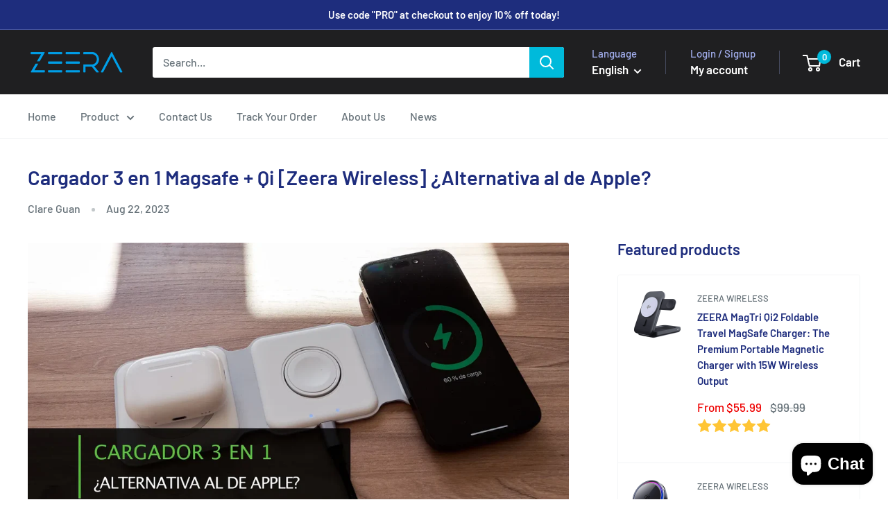

--- FILE ---
content_type: text/html; charset=utf-8
request_url: https://www.google.com/recaptcha/api2/aframe
body_size: 266
content:
<!DOCTYPE HTML><html><head><meta http-equiv="content-type" content="text/html; charset=UTF-8"></head><body><script nonce="0z5v0y-_plaSJzMIELl-_g">/** Anti-fraud and anti-abuse applications only. See google.com/recaptcha */ try{var clients={'sodar':'https://pagead2.googlesyndication.com/pagead/sodar?'};window.addEventListener("message",function(a){try{if(a.source===window.parent){var b=JSON.parse(a.data);var c=clients[b['id']];if(c){var d=document.createElement('img');d.src=c+b['params']+'&rc='+(localStorage.getItem("rc::a")?sessionStorage.getItem("rc::b"):"");window.document.body.appendChild(d);sessionStorage.setItem("rc::e",parseInt(sessionStorage.getItem("rc::e")||0)+1);localStorage.setItem("rc::h",'1769370302888');}}}catch(b){}});window.parent.postMessage("_grecaptcha_ready", "*");}catch(b){}</script></body></html>

--- FILE ---
content_type: text/javascript
request_url: https://zeerawireless.com/cdn/shop/t/38/assets/custom.js?v=102476495355921946141724847077
body_size: -625
content:
//# sourceMappingURL=/cdn/shop/t/38/assets/custom.js.map?v=102476495355921946141724847077
